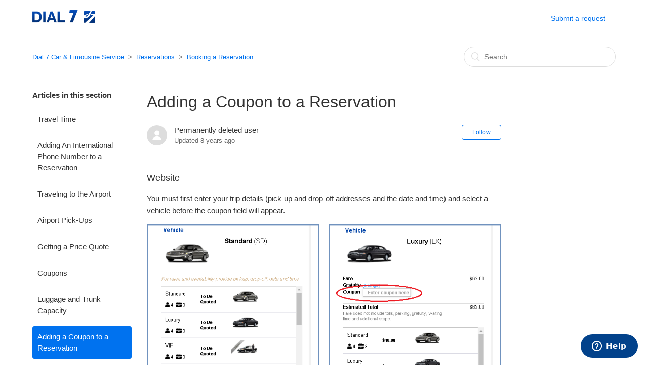

--- FILE ---
content_type: text/html; charset=utf-8
request_url: https://help.dial7.com/hc/en-us/articles/235165587-Adding-a-Coupon-to-a-Reservation
body_size: 4813
content:
<!DOCTYPE html>
<html dir="ltr" lang="en-US">
<head>
  <meta charset="utf-8" />
  <!-- v26867 -->


  <title>Adding a Coupon to a Reservation &ndash; Dial 7 Car &amp; Limousine Service</title>

  <meta name="csrf-param" content="authenticity_token">
<meta name="csrf-token" content="">

  <meta name="description" content="Website You must first enter your trip details (pick-up and drop-off addresses and the date and time) and select a vehicle before the..." /><meta property="og:image" content="https://help.dial7.com/hc/theming_assets/01HZPRN53DZZKPV975QE1D2VGV" />
<meta property="og:type" content="website" />
<meta property="og:site_name" content="Dial 7 Car &amp; Limousine Service" />
<meta property="og:title" content="Adding a Coupon to a Reservation" />
<meta property="og:description" content="Website
You must first enter your trip details (pick-up and drop-off addresses and the date and time) and select a vehicle before the coupon field will appear.

 
App
Swipe up on the booking form t..." />
<meta property="og:url" content="https://help.dial7.com/hc/en-us/articles/235165587-Adding-a-Coupon-to-a-Reservation" />
<link rel="canonical" href="https://help.dial7.com/hc/en-us/articles/235165587-Adding-a-Coupon-to-a-Reservation">
<link rel="alternate" hreflang="en-us" href="https://help.dial7.com/hc/en-us/articles/235165587-Adding-a-Coupon-to-a-Reservation">
<link rel="alternate" hreflang="x-default" href="https://help.dial7.com/hc/en-us/articles/235165587-Adding-a-Coupon-to-a-Reservation">

  <link rel="stylesheet" href="//static.zdassets.com/hc/assets/application-f34d73e002337ab267a13449ad9d7955.css" media="all" id="stylesheet" />
    <!-- Entypo pictograms by Daniel Bruce — www.entypo.com -->
    <link rel="stylesheet" href="//static.zdassets.com/hc/assets/theming_v1_support-e05586b61178dcde2a13a3d323525a18.css" media="all" />
  <link rel="stylesheet" type="text/css" href="/hc/theming_assets/687390/123758/style.css?digest=23993910756119">

  <link rel="icon" type="image/x-icon" href="/hc/theming_assets/01HZPRN5HGPA0SVE41GCB2B7RP">

    <script src="//static.zdassets.com/hc/assets/jquery-ed472032c65bb4295993684c673d706a.js"></script>
    

  <meta content="width=device-width, initial-scale=1.0, maximum-scale=1.0, user-scalable=0" name="viewport" />

  <script type="text/javascript" src="/hc/theming_assets/687390/123758/script.js?digest=23993910756119"></script>
</head>
<body class="">
  
  
  

  <header class="header">
  <div class="logo">
    <a href="http://dial7.com/"><img src="/hc/theming_assets/01HZPRN53DZZKPV975QE1D2VGV" alt="Logo"></a>
  </div>
  <div class="nav-wrapper">
    <span class="icon-menu"></span>
    <nav class="user-nav" id="user-nav">
      
      <a class="submit-a-request" href="/hc/en-us/requests/new">Submit a request</a>
    </nav>
  </div>
</header>


  <main role="main">
    <div class="container-divider"></div>
<div class="container">
  <nav class="sub-nav">
    <ol class="breadcrumbs">
  
    <li title="Dial 7 Car &amp; Limousine Service">
      
        <a href="/hc/en-us">Dial 7 Car &amp; Limousine Service</a>
      
    </li>
  
    <li title="Reservations">
      
        <a href="/hc/en-us/categories/200247267-Reservations">Reservations</a>
      
    </li>
  
    <li title="Booking a Reservation">
      
        <a href="/hc/en-us/sections/204072677-Booking-a-Reservation">Booking a Reservation</a>
      
    </li>
  
</ol>

    <form role="search" class="search" data-search="" action="/hc/en-us/search" accept-charset="UTF-8" method="get"><input type="hidden" name="utf8" value="&#x2713;" autocomplete="off" /><input type="hidden" name="category" id="category" value="200247267" autocomplete="off" />
<input type="search" name="query" id="query" placeholder="Search" aria-label="Search" /></form>
  </nav>

  <div class="article-container" id="article-container">
    <section class="article-sidebar">
      <section class="section-articles collapsible-sidebar">
        <h3 class="collapsible-sidebar-title sidenav-title">Articles in this section</h3>
        <ul>
          
            <li>
              <a href="/hc/en-us/articles/115000314927-Travel-Time" class="sidenav-item ">Travel Time</a>
            </li>
          
            <li>
              <a href="/hc/en-us/articles/115000313687-Adding-An-International-Phone-Number-to-a-Reservation" class="sidenav-item ">Adding An International Phone Number to a Reservation</a>
            </li>
          
            <li>
              <a href="/hc/en-us/articles/220052627-Traveling-to-the-Airport" class="sidenav-item ">Traveling to the Airport</a>
            </li>
          
            <li>
              <a href="/hc/en-us/articles/218646417-Airport-Pick-Ups" class="sidenav-item ">Airport Pick-Ups</a>
            </li>
          
            <li>
              <a href="/hc/en-us/articles/218612417-Getting-a-Price-Quote" class="sidenav-item ">Getting a Price Quote</a>
            </li>
          
            <li>
              <a href="/hc/en-us/articles/235766847-Coupons" class="sidenav-item ">Coupons</a>
            </li>
          
            <li>
              <a href="/hc/en-us/articles/235170527-Luggage-and-Trunk-Capacity" class="sidenav-item ">Luggage and Trunk Capacity</a>
            </li>
          
            <li>
              <a href="/hc/en-us/articles/235165587-Adding-a-Coupon-to-a-Reservation" class="sidenav-item current-article">Adding a Coupon to a Reservation</a>
            </li>
          
            <li>
              <a href="/hc/en-us/articles/204721018-When-to-book-your-reservation" class="sidenav-item ">When to book your reservation</a>
            </li>
          
            <li>
              <a href="/hc/en-us/articles/218650157-Cancellation-and-no-show-policy" class="sidenav-item ">Cancellation and no-show policy</a>
            </li>
          
        </ul>
        
          <a href="/hc/en-us/sections/204072677-Booking-a-Reservation" class="article-sidebar-item">See more</a>
        
      </section>
    </section>

    <article class="article">
      <header class="article-header">
        <h1 title="Adding a Coupon to a Reservation" class="article-title">
          Adding a Coupon to a Reservation
          
        </h1>

        <div class="article-author">
          <div class="avatar article-avatar">
            
            <img src="https://assets.zendesk.com/hc/assets/default_avatar.png" alt="Avatar" class="user-avatar"/>
          </div>
          <div class="article-meta">
            
              Permanently deleted user
            

            <div class="article-updated meta-data">Updated <time datetime="2017-05-01T15:02:52Z" title="2017-05-01T15:02:52Z" data-datetime="relative">May 01, 2017 15:02</time></div>
          </div>
        </div>
        <a class="article-subscribe" title="Opens a sign-in dialog" rel="nofollow" role="button" data-auth-action="signin" aria-selected="false" href="/hc/en-us/articles/235165587-Adding-a-Coupon-to-a-Reservation/subscription.html">Follow</a>
      </header>

      <section class="article-info">
        <div class="article-content">
          <div class="article-body"><p><span class="wysiwyg-font-size-large">Website</span></p>
<p>You must first enter your trip details (pick-up and drop-off addresses and the date and time) and select a vehicle before the coupon field will appear.</p>
<p><img src="/hc/en-us/article_attachments/217321567/Website_Add_Coupon.png" alt="" /></p>
<p> </p>
<p><span class="wysiwyg-font-size-large">App</span></p>
<p>Swipe up on the booking form to reveal the coupon field.</p>
<p class="wysiwyg-text-align-center"><span class="wysiwyg-font-size-large"><img src="/hc/en-us/article_attachments/216947568/Add_coupon_App.png" alt="" /></span></p></div>

          <div class="article-attachments">
            <ul class="attachments">
              
            </ul>
          </div>
        </div>
      </section>

      <footer>
        <div class="article-footer">
          <div class="article-share">
  <ul class="share">
    <li><a href="https://www.facebook.com/share.php?title=Adding+a+Coupon+to+a+Reservation&u=https%3A%2F%2Fhelp.dial7.com%2Fhc%2Fen-us%2Farticles%2F235165587-Adding-a-Coupon-to-a-Reservation" class="share-facebook">Facebook</a></li>
    <li><a href="https://twitter.com/share?lang=en&text=Adding+a+Coupon+to+a+Reservation&url=https%3A%2F%2Fhelp.dial7.com%2Fhc%2Fen-us%2Farticles%2F235165587-Adding-a-Coupon-to-a-Reservation" class="share-twitter">Twitter</a></li>
    <li><a href="https://www.linkedin.com/shareArticle?mini=true&source=Dial+7+Car+%26+Limousine+Service&title=Adding+a+Coupon+to+a+Reservation&url=https%3A%2F%2Fhelp.dial7.com%2Fhc%2Fen-us%2Farticles%2F235165587-Adding-a-Coupon-to-a-Reservation" class="share-linkedin">LinkedIn</a></li>
  </ul>

</div>
          
        </div>
        
          <div class="article-votes">
            <span class="article-votes-question">Was this article helpful?</span>
            <div class="article-votes-controls" role='radiogroup'>
              <a class="button article-vote article-vote-up" data-auth-action="signin" aria-selected="false" role="radio" rel="nofollow" title="Yes" href="https://dial7.zendesk.com/access?brand_id=123758&amp;return_to=https%3A%2F%2Fhelp.dial7.com%2Fhc%2Fen-us%2Farticles%2F235165587-Adding-a-Coupon-to-a-Reservation"></a>
              <a class="button article-vote article-vote-down" data-auth-action="signin" aria-selected="false" role="radio" rel="nofollow" title="No" href="https://dial7.zendesk.com/access?brand_id=123758&amp;return_to=https%3A%2F%2Fhelp.dial7.com%2Fhc%2Fen-us%2Farticles%2F235165587-Adding-a-Coupon-to-a-Reservation"></a>
            </div>
            <small class="article-votes-count">
              <span class="article-vote-label">0 out of 1 found this helpful</span>
            </small>
          </div>
        

        <div class="article-more-questions">
          Have more questions? <a href="/hc/en-us/requests/new">Submit a request</a>
        </div>
        <div class="article-return-to-top">
          <a href="#article-container">Return to top<span class="icon-arrow-up"></span></a>
        </div>
      </footer>

      <section class="article-relatives">
        <div data-recent-articles></div>
        
  <section class="related-articles">
    
      <h3 class="related-articles-title">Related articles</h3>
    
    <ul>
      
        <li>
          <a href="/hc/en-us/related/click?data=[base64]" rel="nofollow">Coupons</a>
        </li>
      
        <li>
          <a href="/hc/en-us/related/click?data=BAh7CjobZGVzdGluYXRpb25fYXJ0aWNsZV9pZGkEesszDDoYcmVmZXJyZXJfYXJ0aWNsZV9pZGkEk1cEDjoLbG9jYWxlSSIKZW4tdXMGOgZFVDoIdXJsSSI%2FL2hjL2VuLXVzL2FydGljbGVzLzIwNDcyMTAxOC1XaGVuLXRvLWJvb2steW91ci1yZXNlcnZhdGlvbgY7CFQ6CXJhbmtpBw%3D%3D--45fd19e1958e3b8a92fdaf7db3ca9d738a7ca192" rel="nofollow">When to book your reservation</a>
        </li>
      
        <li>
          <a href="/hc/en-us/related/click?data=[base64]%3D%3D--1fc4f2694f9c903cd81783f9026ef0ec595b3bf3" rel="nofollow">Luggage and Trunk Capacity</a>
        </li>
      
        <li>
          <a href="/hc/en-us/related/click?data=[base64]%3D--71580fde4641ffddec29b4c14e4079427d85dff0" rel="nofollow">Traveling to the Airport</a>
        </li>
      
        <li>
          <a href="/hc/en-us/related/click?data=[base64]%3D--e49f7ec7334fc8a98d6d745a589e8d1a6d626110" rel="nofollow">Getting a Price Quote</a>
        </li>
      
    </ul>
  </section>


      </section>
      <div class="article-comments" id="article-comments">
        <section class="comments">
          <header class="comment-overview">
            <h3 class="comment-heading">
              Comments
            </h3>
            <p class="comment-callout">0 comments</p>
            
          </header>

          <ul id="comments" class="comment-list">
            
          </ul>

          

          

          <p class="comment-callout">Article is closed for comments.</p>
        </section>
      </div>
    </article>
  </div>
</div>

  </main>

  <footer class="footer">
  <div class="footer-inner">
    <a title="Home" href="/hc/en-us">Dial 7 Car &amp; Limousine Service</a>

    <div class="footer-language-selector">
      
    </div>
  </div>
</footer>



  <!-- / -->

  
  <script src="//static.zdassets.com/hc/assets/en-us.bbb3d4d87d0b571a9a1b.js"></script>
  

  <script type="text/javascript">
  /*

    Greetings sourcecode lurker!

    This is for internal Zendesk and legacy usage,
    we don't support or guarantee any of these values
    so please don't build stuff on top of them.

  */

  HelpCenter = {};
  HelpCenter.account = {"subdomain":"dial7","environment":"production","name":"Dial 7 Car \u0026 Limousine Service"};
  HelpCenter.user = {"identifier":"da39a3ee5e6b4b0d3255bfef95601890afd80709","email":null,"name":"","role":"anonymous","avatar_url":"https://assets.zendesk.com/hc/assets/default_avatar.png","is_admin":false,"organizations":[],"groups":[]};
  HelpCenter.internal = {"asset_url":"//static.zdassets.com/hc/assets/","web_widget_asset_composer_url":"https://static.zdassets.com/ekr/snippet.js","current_session":{"locale":"en-us","csrf_token":null,"shared_csrf_token":null},"usage_tracking":{"event":"article_viewed","data":"[base64]","url":"https://help.dial7.com/hc/activity"},"current_record_id":"235165587","current_record_url":"/hc/en-us/articles/235165587-Adding-a-Coupon-to-a-Reservation","current_record_title":"Adding a Coupon to a Reservation","current_text_direction":"ltr","current_brand_id":123758,"current_brand_name":"Dial 7 Car \u0026 Limousine Service","current_brand_url":"https://dial7.zendesk.com","current_brand_active":true,"current_path":"/hc/en-us/articles/235165587-Adding-a-Coupon-to-a-Reservation","show_autocomplete_breadcrumbs":true,"user_info_changing_enabled":false,"has_user_profiles_enabled":false,"has_end_user_attachments":true,"user_aliases_enabled":false,"has_anonymous_kb_voting":false,"has_multi_language_help_center":false,"show_at_mentions":false,"embeddables_config":{"embeddables_web_widget":true,"embeddables_help_center_auth_enabled":false,"embeddables_connect_ipms":false},"answer_bot_subdomain":"static","gather_plan_state":"subscribed","has_article_verification":false,"has_gather":true,"has_ckeditor":false,"has_community_enabled":false,"has_community_badges":false,"has_community_post_content_tagging":false,"has_gather_content_tags":false,"has_guide_content_tags":true,"has_user_segments":true,"has_answer_bot_web_form_enabled":false,"has_garden_modals":false,"theming_cookie_key":"hc-da39a3ee5e6b4b0d3255bfef95601890afd80709-2-preview","is_preview":false,"has_search_settings_in_plan":true,"theming_api_version":1,"theming_settings":{"color_1":"#0072ef","color_2":"#ffffff","color_3":"#333333","color_4":"#0072ef","color_5":"#ffffff","font_1":"-apple-system, BlinkMacSystemFont, 'Segoe UI', Helvetica, Arial, sans-serif","font_2":"-apple-system, BlinkMacSystemFont, 'Segoe UI', Helvetica, Arial, sans-serif","logo":"/hc/theming_assets/01HZPRN53DZZKPV975QE1D2VGV","favicon":"/hc/theming_assets/01HZPRN5HGPA0SVE41GCB2B7RP","homepage_background_image":"/hc/theming_assets/01HZPRN64TMF1QRA7KB4BSD3JT","community_background_image":"/hc/theming_assets/01HZPRN6N6HPWCV9NAXDSWCZ4P","community_image":"/hc/theming_assets/01HZPRN77E2JVPWZQ4Z0SGAVWA"},"has_pci_credit_card_custom_field":false,"help_center_restricted":false,"is_assuming_someone_else":false,"flash_messages":[],"user_photo_editing_enabled":true,"user_preferred_locale":"en-us","base_locale":"en-us","login_url":"https://dial7.zendesk.com/access?brand_id=123758\u0026return_to=https%3A%2F%2Fhelp.dial7.com%2Fhc%2Fen-us%2Farticles%2F235165587-Adding-a-Coupon-to-a-Reservation","has_alternate_templates":false,"has_custom_statuses_enabled":false,"has_hc_generative_answers_setting_enabled":true,"has_generative_search_with_zgpt_enabled":false,"has_suggested_initial_questions_enabled":false,"has_guide_service_catalog":false,"has_service_catalog_search_poc":false,"has_service_catalog_itam":false,"has_csat_reverse_2_scale_in_mobile":false,"has_knowledge_navigation":false,"has_unified_navigation":false,"has_unified_navigation_eap_access":false,"has_csat_bet365_branding":false,"version":"v26867","dev_mode":false};
</script>

  
  <script src="//static.zdassets.com/hc/assets/moment-3b62525bdab669b7b17d1a9d8b5d46b4.js"></script>
  <script src="//static.zdassets.com/hc/assets/hc_enduser-d7240b6eea31e24cbd47b3b04ab3c4c3.js"></script>
  
  
</body>
</html>